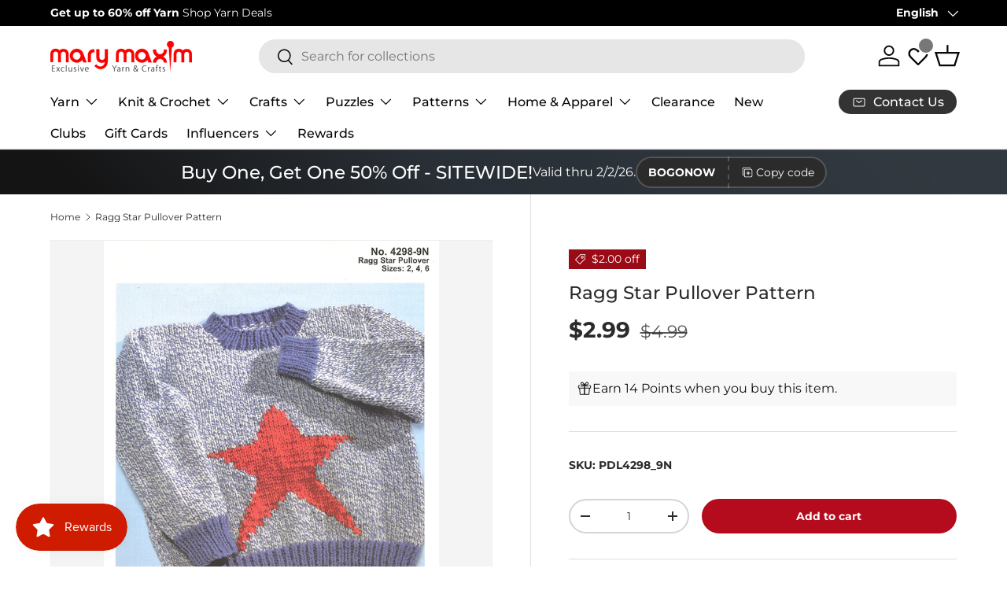

--- FILE ---
content_type: application/javascript; charset=utf-8
request_url: https://searchanise-ef84.kxcdn.com/preload_data.1F3z0o2E4e.js
body_size: 9359
content:
window.Searchanise.preloadedSuggestions=['baby blanket','cotton yarn','crochet kits','cross stitch','sock yarn','bernat blanket yarn','free patterns','chunky yarn','christmas stocking','baby yarn','bernat blanket','free crochet patterns','plastic canvas','christmas crafts','knitting patterns','crochet afghans','blanket yarn','christmas yarn','sweater patterns','lion brand','chenille yarn','red heart super saver','sparkle yarn','christmas stockings','knitting needles','advent calendar','jigsaw puzzles','prism yarns','red heart','knit kits','crochet hooks','cross stitch kit','bernat baby blanket yarn','cardigan pattern','lion brand yarn','starlette yarn','knit afghans','crochet kit','circular knitting needles','latch hook','crochet patterns','bernat yarn','caron simply soft','premier parfait chunky','bernat softee chunky yarn','baby blanket patterns','free knitting patterns','ombre yarn','dk yarn','christmas ornaments','mens sweater patterns','big twist','plastic canvas patterns','premier yarns','1000 piece puzzles','bernat blanket big','red heart yarn','diamond art','ladies cardigan pattern','loop yarn','bulky yarn','worsted weight yarn','christmas stockings patterns','slipper patterns','plastic canvas kits','caron yarn','tweed yarn','afghan kit','mosaic crochet','baby blanket yarn','chunky blanket yarn','sweater kit','prism yarn','mellowspun yarn','free patterns crochet','mohair yarn','parfait chunky','crochet cotton','anti pilling yarn','crochet blanket kit','mellowspun dk','kroy sock yarn','wool ease','sweater pattern','embroidery kit','christmas tree','hat patterns','variegated yarn','highland cow','aran yarn','poncho pattern','velvet yarn','free pattern','fair isle pattern','bernat big blanket yarn','ladies sweater patterns','sock patterns','patons yarn','free sweater patterns','cross stitch patterns','premier basix','wool yarn','free baby blanket patterns','rug hook','lion brand mandala','baby blanket kit','pound of love','crochet hook','crochet afghan','safety eyes','starlette sparkle','christmas crochet','100% cotton yarn','titan bulky','premier yarn','clearance yarn','afghan patterns','bamboo yarn','green yarn','christmas stocking pattern knit','scrubby yarn','baby sweater','premier puzzle yarn','mens cardigan','vintage cardigan','crochet blanket','loops and threads yarn','granny square','childrens sweater patterns','lion brand mandala yarn','latch hook yarn','lily sugar and cream','ragg yarn','scarf pattern','dishcloth patterns','mens sweater','free knit patterns','crochet afghan patterns','knit vest pattern','knitting kits','caron cakes','starlette ragg yarn','persian tiles','loops and threads','bernat velvet','counted cross stitch','needle point','pullover sweater pattern','vintage patterns knittin','red heart super saver yarn','craft kits','caron cakes yarn','amigurumi yarn','crochet slippers','cat afghans','shawl patterns','mary maxim prism yarn','titan yarn','patons canadiana yarn','amigurumi kits','crochet baby blanket','caron simply soft yarn','bernat softee baby','hue and me yarn','red yarn','orange yarn','baby sweater patterns','blanket kit','highland cow kit','free blanket patterns','fair isle','poncho pattern knit','vest pattern','sock pattern','knit slippers','advent puzzles','earring set','christmas puzzles','crochet thread','fair isle sweater','dishcloth yarn','yarn bowl','bernat handicrafter cotton','bernat softee baby yarn','off the hook','merino wool','baby blanket pattern','big twist yarn','crochet books','bernat blanket extra thick','stitch markers','mandala yarn','crochet afghan kit','rug hook kit','crochet bag','crochet pattern','christmas kits','ladies sweater','embroidery patterns','mj\'s off the hook design','jacket pattern','mosaic crochet afghan','bernat blanket big yarn','baby afghans','bernat chunky yarn','premier parfait','vintage patterns','christmas stocking patterns','crochet cardigan patterns','mitten pattern','500 piece puzzles','circular needles','free crochet afghan patterns','knitting books','crochet basket','crochet kits afghan','crochet sweaters','fingering weight yarn','doll patterns','mary maxim starlette yarns','marvelous chunky','northland yarn','brown yarn','christmas patterns','free scarf patterns','counted cross stitch kit','patons astra yarn','mary maxim yarn','tree skirt','cardigan patterns','socks pattern','slipper pattern','christmas afghans','free patterns for knitting','knit slippers pattern','knitting accessories','4 medium worsted','bernat baby','bernat baby blanket','anti pilling','home yarn','cowl pattern','lion brand 24/7 cotton','persian tiles kit','free afghan patterns','download patterns','baby patterns','cat blanket','halloween yarn','rainbow yarn','sugar and cream cotton yarn','wood model kit','knit sweater patterns','tissue box cover','blanket patterns','granny square yarn','red heart comfort yarn','knit hat patterns','stocking pattern','phentex yarn','quilt magic','soft yarn','shipping cost','crochet cardigan','aran irish twist','free baby patterns','blanket pattern','dish cloth patterns','tote bag','dmc embroidery floss','bernat big','patons kroy sock yarn','christmas yarns','cat pattern','jumbo yarn','hat pattern','ornament kit','baby blankets','1000 piece jigsaw puzzles','bernat softee chunky','latch hook rug','free hat patterns','christmas stocking kit','titan yarn patterns','puzzle yarn','pink yarn','super bulky','dog patterns','bernat velvet yarn','christmas ornament kits','acrylic yarn','wool ease thick and quick','crochet hat patterns','blanket big','premier puzzle','purple yarn','christmas stocking pattern','twinkle yarn','free shipping','snowman patterns','best value','christmas crochet patterns','scarf patterns','crochet blankets','patons astra','cable knit sweater','shawl pattern','crochet baby blanket pattern','faux fur yarn','stocking kit','afghan kits','plastic canvas kit','bernat cotton yarn','hand knitting yarn','tshirt yarn','diamond dotz','lily sugar and cream yarn','red heart with love yarn','worsted yarn','i love this yarn','child sweater pattern','bernat premium yarn','crochet sweater','knit patterns','sugar n cream','crochet hats','christmas afghan','lion brand heartland yarn','knit afghan patterns','black yarn','bernat super value yarn','crochet christmas','cat bag','bulky sweater pattern','lion brand pound of love','child cardigan','knit hats','knitting loom','self striping yarn','super chunky yarn','chunky chenille yarn','quilt set','baby sweaters','variegated yarns','bernat chunky','yarn holder','mary maxim best value','felt christmas kit','double pointed needles','knit afghan','christmas blanket','free knit sweater patterns','christmas kit','eyelash yarn','bernat cotton','pom pom','baby blanket crochet','knit cowl pattern','cake yarn','cotton yarn for dish cloth','crochet yarn','crochet hat','cable knit','tissue box','rug latch hook','felt stockings','big blanket yarn','fur yarn','baby blanket knit','christmas crochet kit','boys sweater pattern','bulky 5 yarn','merino yarn','sport weight yarn','men’s cardigan','knit baby blanket','knit kit','crochet blanket patterns','pattern books','crochet sweater patterns','crochet free patterns','craft kit','premier anti pilling','gold yarn','king cole yarn','dish cloth yarn','prism yarns balls','mary maxim catalogue','mohair yarns','bernat baby yarn','baby crochet','mary maxim worsted weight yarn','diamond art kit','coboo yarn','baby blanket crochet patterns','bernat maker yarn','crochet vest','crochet blanket pattern','alpaca yarn','mary maxim starlette sparkle yarn','kids sweater patterns','men sweater','bernat blanket perfect phasing yarn','advent calendar puzzle','knit blanket','jigsaw puzzle','baby hat','bernat softee','astra yarn','yellow yarn','poncho patterns','plush yarn','tent sale','estelle yarn','knitted patterns','ragg yarn sweater','cat afghan','afghan pattern','bernat maker','sale all products','red heart soft','maximum value yarn','yarn bag','big blanket','king cole','puzzles 1000 pieces','sunrise yarn','bernat premium','knit sweaters','3 weight yarn','crochet snowman','baby afghan','patons canadiana','free sock patterns','yarn art','child sweater','mary maxim','aran knit patterns','yarn sale','blue yarn','alize yarn','yarn deals','tonal hues yarn','cross stitch stocking','mosaic blanket','free afghan patterns crochet','pound of love yarn','lion brand wool ease','holiday yarn','latch hook patterns','basket patterns','table cloth','sweater yarn','mjs off the hook','puzzle board','cowl patterns','knitting machine','diamond painting','throw blanket','bernat blanket extra','super bulky yarn','men’s sweater patterns','pattern free','stamped cross stitch','bernat extra thick yarn','embroidery floss','loom knitting','aspen yarn','bernat big blanket','bernat handicrafter','christmas tree ornaments','drops yarn','yarn kits','punch needle','knit sweater kit','chunky wool','bag o day','aran weight yarn','bernat baby sport yarn','white yarn','christmas decor','girls sweater patterns','baby hat pattern','bernat pipsqueak yarn','t shirt yarn','yarn winder','thick yarn','knit socks','aran irish tweed','kids sweater','advent puzzle','lap blanket','buttons only','crochet baby','toque patterns','christmas plastic canvas','knit cardigan patterns','granny square afghan','caron one pound','multi colour yarn','knit blanket kit','crochet cat','red heart comfort','knit vest','craft yarn','off the hook yarn','pullover pattern','knit afghan kit','big yarn','free crochet pattern','vest patterns','crochet baby afghans','bernat chunky blanket yarn','hue and me','crochet cardigan pattern','children sweater pattern','snow queen blanket','ribbon yarn','patons classic wool','sugar\'n cream','dog sweaters','needle felting','crochet afghan kits','men\'s sweater patterns','snowflake pattern','christmas puzzle','finger knitting','knit jacket','horse pattern sweater','cascade yarns','chair covers','beginner crochet','lion brand heartland','beaded christmas ornaments','yarn mystery box','crochet kits blankets','sweater knitting patterns','knitting kit','crochet baskets','laine a bas','vintage sweater','punch needle kit','crochet poncho','big twist pound plus','varigated yarn','glimmer yarn','men’s sweater','christmas pattern','aunt lydia\'s crochet thread','easy crochet kit','free shawl patterns','bernat forever fleece','simply soft','mary maxim best value yarn','crochet baby blanket patterns','free hat pattern','tote bags','premier parfait plush','stained glass','crochet slippers pattern','christmas cross stitch','dish cloth','plastic canvas books','super saver','bernet blanket yarn','dog sweater','safety eyes for crochet','sweater pattern with','baby cardigan','christmas tree skirt','loop yarns','patterns free','bernat softee cotton','macramé yarn','baby yarns','bernat super value','kit crochet','ladies cardigan','puzzle boards','child sweater patterns','mary maxim marvelous chunky','mary maxim home yarn','circular needle','knit scarf pattern','table cover','glitter yarn','blanket kits','red heart ombre','knitting pattern books','highland cow pattern','thick and quick','crochet throw','slippers pattern','bulky 6 yarn','crochet mosaic afghans','crochet sweater kit','knitted afghans','worsted weight','baby blanket free pattern','lion brand wool ease thick and quick','100% wool yarn','bead kits','glow in the dark yarn','fingering yarn','cashmere yarn','premier colorfusion dk yarn','women’s sweater','plastic canvas pattern','yarn bee','gradient yarn','rug yarn','premier basix chunky','women sweater patterns','easy knit','christmas stocking kits','cable afghan','natural alpaca','chenille-style yarn','fluffy yarn','tea cozy','roll with it','mary maxim starlette','lion brand yarns','best value yarn','mosaic crochet patterns','pillow pattern','boucle yarn','afghan crochet','sugar and cream','amigurumi patterns','sewing fabrics','mary maxim twinkle yarn','500 piece jigsaw puzzles','doll pattern','wooden puzzles','pumpkin patterns','bernat velvet plus','knitted sweater pattern','felt kits','chunky yarns','chunky blanket','neck light','tweed worsted','jumbo 7 yarn','diamond dotz kit','lions brand yarn','toddler sweater patterns','linen yarn','beginner crochet kit','men\'s cardigan','stocking patterns','crochet sweater pattern','easy crochet','teddy bear','childrens sweater','scarf yarn','halloween plastic canvas','macrame yarns','learn to crochet','lullaby yarn','needlepoint on canvas','cable pattern','halloween crochet','scrub it yarn','sweater jacket patterns','cable sweater','tube yarn','granny pop crochet cardigan','baby afghan patterns','cat sweater','3d puzzles','cotton blend yarn','mary maxim baby value yarn','canadiana yarn','crochet hook set','blanket crochet','rug patterns','cardigan kit','store hours','patrons yarn','paint by numbers','christmas yarn sparkle','bernat forever fleece yarn','knit mittens','christmas ornament','everyday ragg cardigan','cat puzzles','premier anti pilling everyday worsted','red heart ombre yarn','cross stitch christmas','lion brand landscapes yarn','all crochet','free baby blanket','marvelous chunky yarn','all yarn','merino wool yarn','mystery box','starlette ragg','christmas sock yarn','paint by number','free crochet hat patterns','point de','quilt sets','northland wool','bernat satin yarn','bernat bundle up yarn','bernet yarn','baby sweater pattern','knit scarf','bernard blanket yarn','dmc floss','lion brand mandala ombre','men sweater pattern','children sweaters','stitch marker','softee chunky','faux fur','highland snuggle blanket','baby’s best yarn','off the hook patterns','ripple afghan pattern','baby cardigan pattern','crochet hooks set','baby kits','yarn cakes','premier cotton','grey yarn','christmas bead kits','bulky knit sweater patterns','magnifying light','free catalogue','knitting needle set','red heart soft yarn','yarn kit','fat quarters','crochet afghan pattern','aida cloth','wood kit','crochet cotton thread','quilt kit','learn to knit','baby hats','t-shirt yarn','downloadable patterns','knit blankets','knit baby blanket patterns','metallic yarn','yarn weight 3','teal yarn','cotton fabric','wool sock yarn','granny square sweaters pattern','pipsqueak yarn','tunisian crochet hook','puzzle table','crochet scarf','scrubby sparkle','book nook','knitting book','crochet christmas tree','clearance puzzles','yarn bowls','felt christmas','toddler sweater','doll outfits','premier anti-pilling everyday dk','northland yarns','children sweater','baby kit','punch kit','maple leaf','extra thick','girls sweater','snowflake sweater','au crochet','light weight yarn','premier chunky','boys sweater','mercerized cotton','bernat baby softee','crochet mittens','basket pattern','poncho pattern crochet','starlette sparkle yarns','baby hat patterns','dk yarns','free crochet','latch hook kit','quilt magic kit','yarn storage','knitting pattern','set of buttons','childrens patterns','polyester yarn','style craft yarn','kids sweaters','crochet shawl','socks yarn','size 5 bulky yarns','pillow cases','superwash merino','baby wool','kitchen towel','cat puzzle','vintage hat','fibre fill','wood model','cross stitch pattern','3d bird puzzles','bernat handicrafter cotton yarn','yarn weight 4','kitchen products','jigsaw puzzles 1000 pieces','aida cloth for cross stitch','afghan patterns crochet','horse patterns','patons kroy sock','knitting needle','knitting circular needles','yarn clearance','free knit afghan patterns','woodlands yarn','crochet scarf patterns','baby knit','highland cows','cotton blend','lions brand','rug kits','sock kits','mary maxim mellowspun','cat crochet','fine yarn','stitch stoppers','500 piece puzzle','shimmer yarn','women’s cardigan','plastic canvas tissue cover','adult sweater patterns','bulky weight yarn','roving yarn','slipper yarn','premier anti pilling everyday','knit cardigan','polyester stuffing','mitten patterns','free baby','free cardigan patterns','doll kits','hooded sweater','bernat wavelength yarn','yarn on sale','crochet baby blanket kit','tonal hues','super chunky','cardigan vintage','halloween puzzles','mary maxim bulky weight yarn','tree of life','plastic canvas christmas','plastic canvas yarn','crochet socks','baby blanket crochet kit','baby’s best','stripes yarn','roll with it melange','cross stitch christmas stocking','ski sweater','free slipper patterns','headband pattern','mj off the hook','burgundy yarn','knitting light','christmas blankets','bernat perfect phasing','dk sport weight','easy knit baby blanket','christmas ornaments kit','new items','elegant blooms','ferris wheel','forever fleece','free sweater pattern','baby value','mens cardigan patterns','persian tiles throw pattern','beaded ornaments','double knitting yarns','bernat baby sport','red heart super saver ombre','bernat extra thick','cardigans pattern','cat blanket pattern','paint by number kit','fiberfill stuffing','free knit hat patterns','dk sport weight yarn','free dishcloth pattern','fall yarn','crochet hat pattern','christmas decorations','lion brand color','lace yarn','knitted blankets','doll kit','bernat bundle up','babys best yarn','crochet kit blanket','curling sweater','beanery accent throw','mary maxim prism','arm knitting yarn','knitting bags','horse sweater','crochet accessories','stitch kits','top down sweater pattern','baby value yarn','snowman kit','bear pattern','one pound yarn','sage green yarn','baby knitting patterns','festive feet sock yarn','bon bon yarn','knit baby sweater','embroidery thread','5 bulky yarn','teddy bear pattern','stuffed animals','diamond dots','knitted sweater','bernat satin','caron simply soft party','premier dk','premier basix worsted','camouflage yarn','baby crochet kit','ornament kits','children’s pattern sweater','sparkle yarns','knitted christmas stocking','style craft','pull over','5 bulky-weight yarn','afghan yarn','tape yarn','red heart with love','basket yarn','sock wool','premier bamboo fair','free patterns sweater','mittens free pattern','crochet book','hat kit','hand knitting','loopy christmas trees','christmas stockings to knit','felt kit','sirdar yarn','baby\'s best','patons kroy','long sweater','christmas knit','hand knit','free baby crochet patterns','tea towel','dragon scales blanket','phentex slippers','sesame street','soft baby yarn','parfait yarn','phentex slippers yarn','bernat baby velvet yarn','caron jumbo','baby luv yarn','knitting needle case','couch cover','baby sport','chair cover','dk weight yarn','mary maxim mellowspun dk yarn','winter crochet','silk yarn','big twist value','knitted baby blankets','sugar baby stripes yarns','twinkle baby','cross stitch baby','fair isle pullover','childrens sweaters','plastic canvas sheets','knit sweater','tapestry yarn','crewel embroidery','christmas afghans to crochet','halloween pattern','dishcloth pattern','sock kit','easy crochet sweater patterns','tunisian crochet','vanna’s choice yarn','crochet animals','mens cardigan crochet pattern','pillow form','classic knitting books','interchangeable knitting needles','finger knitting yarn','pom poms','baby soft yarn','granny square patterns','model kit','row counter','ice cream yarn','yarn art jeans','crochet baby blankets','men’s vintage sweater','elf hat','vintage pattern','christmas crochet afghans','crochet kits christmas','lion brand mandala ombre yarn','starlight yarn','yarn holders','5 weight yarn','crochet beginner','tea cozy pattern','crochet blanket kits','premier bloom yarn','bernat baby velvet','hockey sweater pattern','natural alpaca tweed','car seat blankets','old patterns','lion brand scarfie','solar lights','premier parfait chunky yarn','bulk yarn','lion brand basic stitch yarn','milan yarn','diamond dot','plastic canvas pattern books','beach blocks blanket','red heart yarns','rug pattern','baby sport yarn','crochet cotton size 10','cat lovers knit bag','knitted pattern','pattern download','latch hook rug yarn','christmas blanket crochet','heartland yarn','mens sweaters','patons classic wool yarn','bamboo needles','luv baby yarn','crafts kits','free sweater patterns knit','cat afghan pattern','aran sweater pattern','hand knit yarn','jigsaw puzzles clearance','baby best yarn','knit hat pattern','mary maxim woodlands yarn','womens sweaters','tapestry needle','caron cloud cakes','yarn bulky','baby booties','free sock pattern','stitch holder','shawls to knit','fat quarter mystery','crochet basket pattern','angora yarn','the snow queen blanket','classic wool','wool blend yarn','long cardigan','marble lap blanket','loopy trees','knit cardigans','scrubbie yarn','knit pattern','adult sweater','red heart scrubby yarn','suede-ish yarn','dog pattern','diamond dotz painting','chunky weight yarn','free throw patterns','yarn caddy','amigurumi kit','4 ply yarn','doll clothes','truboo yarn','knitting bag','sport yarn','surprise pack','cotton yarns','aran sweater','janie crow','perfect phasing','cardigan pattern vintage','crochet cowl','elegant blooms tote','4 worsted yarn','lace weight yarn','300 piece puzzles','raglan sweater pattern','finger knit','value yarn','fingerless gloves','impeccable yarn','hours of operation','medium worsted','baby afghan crochet','denim blue yarn','super fine yarn','baby quilt','winter wonderland','christmas knit patterns','ski sweater patterns','bernat perfect phasing yarn','fuzzy yarn','children sweater patterns','aran irish twist yarn','knitting needles circular','yarn for hand knitting','knitted hat patterns','snow queen','caron colorama halo yarn','crochet shawl patterns','yarn cake','dark green yarn','pumpkin pattern','ready made','scarf kit','cottonwood yarn','estelle evolution sock yarn','baby sweater kit','knitted afghan','sweet snuggles','vintage cardigan pattern','c2c blanket pattern','quilting fabric','blanket free pattern','mosaic afghan','children’s sweater','beginner knit','premier chunky yarn','wall hanging','knitting patterns for sweaters','christmas sweater','premier home cotton','big ball yarn','caron blossom','sparkly yarn','nesting baskets','wool blend','cable needles','bag o day tonal','red heart scrubby','one pound','premier cotton fair','caron simply','tulips and blossoms knit throw','dog sweaters patterns','knitting yarn and','dish cloths','mary maxim milan yarn','crochet slippers patterns','girls cardigan','starlette sparkle yarn','knit blanket patterns','free crochet blanket patterns','caron one pound yarn','free baby blanket knit patterns','dish cloth pattern','mary maxim value yarn','cardinal blanket','bernat crushed velvet','free knit baby blanket patterns','child’s sweater','lion brand feels like butta','chunky chenille','knitting sweater pattern','knit stocking patterns','cardigan vintage de','mary maxim titan yarn','lime green yarn','free crochet patterns crochet blanket patterns','crochet christmas kit','crochet needles','christmas stockings stitch','puzzle mat','bas de noël','christmas mice','bernard yarn','magic quilt','parfait plush','size chart','hockey sweater','free crochet afghan pattern','bulky yarn pattern','pound of yarn','bernat soft chunky','women sweater','snowman pattern','baby knit kit','mercerized cotton yarn','jacket sweater','beachwood waves knit throw','bernat symphony','cat patterns','worsted acrylic yarn','softee baby','sage green','yarn crafts','star blanket','graph pattern','free catalogue by mail','aran afghan','lion brand pound of love yarn','colorfusion yarn','kroy sock pattern','canvas kits','weight 3 yarn','afghan knit','4 weight yarn','caron cake','crochet bag pattern','neon yarn','coat sweater patterns','free crochet mitten patterns','crochet child cardigan','mary maxim ragg yarn','pattern for men\'s sweater','hooded scarf','bunny patterns','christmas craft kits','sweater knit','bernat blanket big ball','pom pom yarn','christmas trees','weight 5 yarn','mary maxim sunrise','homespun yarn','aran patterns','crochet christmas crafts','crochet christmas patterns','knit sock pattern','sirdar snuggly','santa coasters','table cloths','tan yarn','mary maxim maximum value','silver yarn','self striping','knit sweaters kit','mens patterns','black cotton yarn','baby pattern','textured yarn','free dishcloth patterns','easy knit blanket','dress crochet','persian tiles throw','royal blue yarn','handicrafter cotton','towel topper','plastic canvas halloween','crochet bags','cotton thread','knit christmas stockings','babys best','ultra mellowspun yarn','red blanket yarn','we crochet','graph style','counted cross stitch christmas','mittens patterns','double point knitting needles','gift card','throw pattern','womens sweater patterns','crochet pillow','christmas village','yarn weight 5','blanket extra','bernat blanket red','loops & threads yarn','cardigan crochet','christmas socks','patons classic wool worsted','bernat cotton yarn for dishcloths','counted cross stitch pattern','v neck pullover','pattern for','needle punch','3 light yarn','sewing machine','ladies vest','rug kit','childrens cardigan','aunt martha','pattern holder','needle case','wrap pattern','double knitting','crochet baby pattern download','free socks patterns','cork placemats','stamped cross stitch kit','free cowl patterns','stocking kits','beads kits','free knit pattern','cozy yarn','super bulky 6','scarfie yarn','free easy crochet patterns','cross stitch stocking kit','rug hook yarn','sewing patterns','santa stocking','deer & birches blanket','no pill yarn','baby best','cascade mountain cardigan','glow yarn','bernat pop yarn','lion brand ferris wheel','bernat yarns','premier anti pilling dk colors yarn','bernat softee cotton yarn','crochet flowers','mandala ombre','shawl collar','sweaters for','sunsout puzzles','caron cakes yarn cakes yarn','crochet snowman pattern','child’s cardigan sweater pattern','yarn for socks','felting wool','knit poncho','yarn cotton','loom patterns','toque knit hat','feels like butta yarn','ragg cardigan','ready made items','do yarn','paton yarn','christmas craft','bag o day yarn','red heart stripes','softee cotton','free easy patterns','zipper cardigan','crochet doll patterns','yarn accessories','lily sugar\'n cream','needle felting kit','men cardigan','baby crochet afghan patterns','how to crochet','crochet sock pattern','white sparkle yarn','fair isle pullover pattern and yarn','free tote bag','aran tweed','baby blanket free','free patterns for','hooded blanket','fruit sock yarn','cloudspun yarn','mary maxim titan','buttons set','interchangeable needles','caron big','crochet free','children\'s sweater','lion brand wool ease yarn','mary maxim home','sock yarns','sparkle yarn 2','bernat blanket patterns','all sweater pattern\'s','needle kit','4 medium worsted yarn','free knit blanket pattern','chunky yarn 7','chenille yarn for blanket','cord yarn','non pilling yarn','baby blanket kit crochet','crochet baby patterns','patterns crochet','clover crochet hooks','glow in the dark','shrug pattern','bag pattern','bernat lattice yarn','butterfly shawl','free baby crochet','cone yarn','hook kits','mill ends','starlette rag','persian tile','24/7 cotton yarn','red heart unforgettable yarn','cable knit sweater pattern','needlepoint christmas','free knit blanket patterns','christmas knitting','jig saw puzzles','easy knit afghan','chunky knit','crochet dress','dishcloth cotton','dish towel','easy crochet afghan','tea towels','loops & threads','jane crowfoot','anti-pilling yarn','coaster pattern','aunt lydia\'s','baby blanket crochet pattern','velvet plus','animal patterns with yarn','children cardigan','yarn bag-o-day','climbing vines afghan','vintage sweater pattern','puzzle 500 pièces','estelle slipper','baby afghan kit','estelle slipper yarn','sofa slip','christmas cotton yarn','lumberjack crochet pattern','bernat blanket extra yarn','bernat blanket yarn 7 jumbo','bernat maker home dec yarn','cat sweater pattern','yarn pack','brown blanket yarn','caron simply me','lion brand hue & me','crochet poncho pattern','neck warmer','crochet pattern books','granny squares','quilted ornament','red heart granny square yarn','superwash wool','lion brand homespun','medium weight yarn','fingering weight','mary maxim alpaca tweed','free crochet slipper patterns to download','dress knit','mary maxim sweater patterns','men\'s sweater','yarn weight 2','soft baby yarn 4','stitch holders','worsted weight yarns','crochet basket kit','patons wool yarn','lion brand landscapes','knit scarf patterns','bead kit','knit sweater pattern','gnomes kits','washable rug','chunky sweater','red heart super saver jumbo yarn','table covers','bernard blanket','dk weight','premier chenille','dinosaur blanket','caron jumbo ombre','couch slip','free mitten pattern','prism yarns colours','all items','hat and mitts','bernat blanket extra thick yarn','needle point kit','crochet stocking','irish twist','ladies cardigan patterns','bernat sheepy','hat kits','baby blanket knit kit','autumn mist','mary maxim dk sport weight yarn','men’s sweaters','bernat tweed','crochet hook case','floor lamp','free christmas patterns','tree of life afghan','red heart roll with it','yarn chunky','flannel scarf','needle kits','alpaca tweed','black cat','simple stripe knit blanket','reversible quilt','premier cotton collage yarn','lily sugar’n cream','free crochet blanket pattern','bernat wavelength','blanket bernat','bernat alize blanket-ez','bundle up yarn','afghans crochet','bernat 100% cotton yarn','pot holder','bead ornaments','roving wool','yarn bernat','stitch kit','hook rug','throw patterns','luvs gentle joy home','shetland chunky yarn','crochet dress pattern','raglan yarn','aran pattern','christmas plastic canvas kits','infinity blanket','elephant baby blanket kit','bernat blanket big ball yarn','shirt yarn','little steps baby blanket','sunset yarn','cable knit afghan','needlepoint canvas','afghan hooks','sewing needles','bernat softee baby cotton','patons grace yarn','forest pulse blanket','crochet knit afghans','drops snow','men patterns','knitting hat patterns','sweater patterns crochet','pompoms for hats','boa eyelash yarn','children patterns','ladies sweater pattern','woodland yarn','feels like bliss','cardigan knitting pattern','dk baby yarn','3 ply yarn','bernat symphony yarn','pumpkin yarn','knit afghan kits','wool ease yarn','3d puzzle','lion brand homespun yarn','knitted blanket','fair isle yarn','lion brand wool','bernat extra thick blanket','toy patterns','polyester fiberfill','dk cotton','crocheted afghan','patons shetland chunky','cotton fair','wood model kits','fair isle sweater patterns','raglan sweater','navy blue yarn','titan patterns','forest baubles','knit stockings','afghan crochet kit','sale yarn','caron yarn cakes','snowflake afghan','red heart super','kits christmas','feel cotton','shawl with sleeves','beaded kits','hometown yarn','sholach afghans','mary maxim twinkle','light yarn','latch rug','premier dk yarn','plastic canvas tissue box cover kit','starlette chunky yarn','sweet roll','peach yarn','super saver yarn','maximum value','lion brand thick and quick','yarn basket','bamboo sock yarn','fisherman knit sweaters','baby cross stitch','shetland chunky','yarn needles','mail catalogue','vest knit','mary maxim woodlands','crochet afghan pattern free','mens sweater pattern','fat quarter','men’s sweater pattern','knitting sweater patterns','toque patterns to knit','felt stocking','bernat fleece yarn','free patterns knit','new knit','cowl knit','knitted blankets patterns','mandala yarn lion brand','christmas beaded ornaments','ladies sweaters','christmas sweater pattern','santa hat','baby afghan knit','mountain sunset blanket','gentle joy','highland cow crochet','sweater scarf','bernat pop','bernat baby blanket patterns','free bl','free afghan crochet pattern','cross stitch patterns books','heather yarn','dpn needles','coffee shop','mary maxim maximum value yarn','chunky blanket pattern','pompom yarn','pullover sweater','crochet club','quilt patterns','red heart yarn colors','bulky yarns','children’s sweaters','lion brand thick and quick yarn','blocking materials','gingerbread house','pound yarn','ez yarn','36 circular needle','crochet patterns baby','knit dishcloth patterns','pocket shawl','colouring books','knitted sweater patterns','crochet cardigans','easy crochet afghans','knit baby blankets','winter afghan','patons wool','table runner','dolphin yarn','mary maxim starlette sparkle','premier fruits','christmas stocking cross stitch','baby bernat yarn','crochet hook sets','magic yarn','circular knitting needle','knit blanket afghan','vintage jacket','free crochet sweater patterns','cat knit','green blanket','cable patterns','child cardigan pattern','heart blanket','snowman crochet','tunic pattern','free knitting pattern','corner to corner','knit baby','paint by numbers kit','curious jack baby blanket','stained glass puzzle','forever fleece yarn','knit poncho patterns','antipilling yarn','barcelona dreams','bernat super','bernat pipsqueak','dog crochet pattern','granny pop','canada pattern','patons chunky yarn','christmas quilt','cotton dk yarn','boys cardigan pattern','patterns from the 80','download plastic canvas','stockings pattern','size 6 hook yarn','advent calendar puzzles','plus size','dog sweater patterns','sock monkey','crochet tools','turquoise yarn','knit pillow','free knitting patterns for','green ombre yarn','knit pro','sweater coat','crochet stockings','flour sack towels','desert sunset','old town sweater','winterfrost afghan pattern','raglan sweater cardigan pattern','patterns blanket','tunisian kit','large yarn','bulky wool','yarn blanket','prism dk','baby soft','beaded ornament kits','bloom yarn','ragg wool','crochet patterns free','bernat big ball blanket yarn','felt crafts','dk colors yarn','feels like','premier basic','yarn needle','sewing projects','crochet doll','all products','knitted slippers','hat yarn','bernat extra','1000 piece puzzle','patons baby','snowflake cardigan','chromatic textures blanket','mary maxim sunrise yarn','peaches and creme cotton','super soft','mens pullover sweater','red chunky yarn','knit hat','fabric paint','buffalo wool yarn','navy yarn','knit christmas stocking','filet crochet','bernat velvet plus yarn','knit baby blanket kit','aran tweed yarn','baby boy','mounting board','premium yarn','youth cardigan pattern','faux fur yarns','cascade yarn','bead crafts','craft accessories','crochet child sweater','baby blankie yarn','cardigan graph','cable knit sweater patterns','stain glass','crochet dishcloth patterns','crochet vest pattern','crochet mitten patterns','lots of love dolls','girl sweater','corner to corner blanket','felt christmas stockings','yoke pattern sweater','black and white yarn','plaid afghan','northland sweater pattern','scarf pattern free','yarn baby','de crochet','tunic sweater','aran weight','graph knit sweater patterns','childs sweater','crochet slipper patterns','knit afghan pattern','tree ornaments','crochet christmas afghans','blanket wool','nordic sweater','easy baby blanket','bernat blanket yarn big','crochet slipper','scrub yarn','nativity set','soft cotton','afghan crochet kits','kits crochet','bernat blanket speckle','knit christmas','red heart super saver stripes','knit baby patterns','shawl kit','crochet bag patterns','2 weight yarns','textured square blanket crochet','slipper patterns crochet','cape pattern','baby yarn 3 weight','9 mm crochet hook','easy sweater patterns','free afghan','super value','de de','wood crafts','neck warmer pattern','dog coat patterns','sock needles','sweet snuggles yarn','winter hat','meowy christmas blanket','fleece yarn','basket weave knit pattern','loon sweater','cable needle','mary maxim sweaters','gingerbread mosaic blanket','throw kit','easy crochet blanket','fair isle patterns','doll clothes pattern','nako yarn','needle storage','bed of roses','red heart roll with it melange','brave yarns','flower afghan','carole martin','lion yarn','phasing yarn','scrub it','premier xl','holiday ripples afghan','duck pattern','premier plush','mary maxim dk','rainbow baby blanket','big twist pound','christmas felt','aran irish yarn patterns','happily ever','vintage knitting patterns','pullover patterns','mohair yarn any','wooden crafts','santa pattern','christmas pattern books','lion brand mandala yarns','double pointed knitting needles','sweater vest','free hat crochet patterns','feel a','patons decor yarn','yarn for baby blanket','sweater scarf with sleeves','red heart super easy','tablecloths clearance','double knit yarn','dinosaur sweater','bernat red','hockey pattern','foot prints','knitted christmas stockings','dk cotton yarn','beginner kit','afghan knit patterns','purse kit'];

--- FILE ---
content_type: text/javascript; charset=utf-8
request_url: https://www.marymaxim.ca/products/ragg-star-pullover-pattern.js
body_size: 959
content:
{"id":6584093278367,"title":"Ragg Star Pullover Pattern","handle":"ragg-star-pullover-pattern","description":"Knit this cozy star pullover with our pattern. \u003cbr\u003e\u003cbr\u003e This is a downloadable (non paper) pattern. For questions about yarn requirements, please contact us. After your purchase, you may download the pattern from your account.","published_at":"2021-03-11T06:57:05-05:00","created_at":"2021-03-11T16:13:33-05:00","vendor":"Mary Maxim","type":"Books \u0026 Patterns","tags":["Books  and  Patterns","Books  and  Patterns : Patterns: Sweater Patterns","Books  and  Patterns: Patterns","brand_Mary Maxim","fashion_Children's","holiday_N\/A","hook-size_N\/A","needle-size_5 (3.75 mm)","needle-size_8 (5 mm)","num-req-balls_4","pattern-cost_Paid Download","pattern-type_Sweater","Patterns  and  Books","Patterns  and  Books: Patterns","Patterns  and  Books: Patterns: Sweater Patterns","project-type_Knit","published-circa_2000's","size_2-4-6","variation-color_downloadable","yarn-range-name_Mary Maxim Starlette Ragg","yarn-range-number_445","yarn-weight_4 Medium Worsted"],"price":299,"price_min":299,"price_max":299,"available":true,"price_varies":false,"compare_at_price":499,"compare_at_price_min":499,"compare_at_price_max":499,"compare_at_price_varies":false,"variants":[{"id":39410407243935,"title":"Default Title","option1":"Default Title","option2":null,"option3":null,"sku":"PDL4298_9N","requires_shipping":false,"taxable":true,"featured_image":null,"available":true,"name":"Ragg Star Pullover Pattern","public_title":null,"options":["Default Title"],"price":299,"weight":0,"compare_at_price":499,"inventory_management":null,"barcode":"","quantity_rule":{"min":1,"max":null,"increment":1},"quantity_price_breaks":[],"requires_selling_plan":false,"selling_plan_allocations":[]}],"images":["\/\/cdn.shopify.com\/s\/files\/1\/0459\/0826\/3071\/products\/pdl4298_9n.jpg?v=1615497225"],"featured_image":"\/\/cdn.shopify.com\/s\/files\/1\/0459\/0826\/3071\/products\/pdl4298_9n.jpg?v=1615497225","options":[{"name":"Title","position":1,"values":["Default Title"]}],"url":"\/products\/ragg-star-pullover-pattern","media":[{"alt":null,"id":20472671338655,"position":1,"preview_image":{"aspect_ratio":0.758,"height":1000,"width":758,"src":"https:\/\/cdn.shopify.com\/s\/files\/1\/0459\/0826\/3071\/products\/pdl4298_9n.jpg?v=1615497225"},"aspect_ratio":0.758,"height":1000,"media_type":"image","src":"https:\/\/cdn.shopify.com\/s\/files\/1\/0459\/0826\/3071\/products\/pdl4298_9n.jpg?v=1615497225","width":758}],"requires_selling_plan":false,"selling_plan_groups":[]}

--- FILE ---
content_type: text/json
request_url: https://conf.config-security.com/model
body_size: 88
content:
{"title":"recommendation AI model (keras)","structure":"release_id=0x2c:77:32:44:5a:6a:44:35:44:36:72:47:7e:34:6b:72:5e:20:5c:79:2b:55:77:7a:66:56:2c:68:39;keras;izkc1epfvzjmaz8aevkfkuujjeazu93y7qxe55l3hidazy4m7q14iu12twbsvfuyqn8jkgti","weights":"../weights/2c773244.h5","biases":"../biases/2c773244.h5"}

--- FILE ---
content_type: text/javascript; charset=utf-8
request_url: https://www.marymaxim.ca/products/ragg-star-pullover-pattern.js
body_size: 613
content:
{"id":6584093278367,"title":"Ragg Star Pullover Pattern","handle":"ragg-star-pullover-pattern","description":"Knit this cozy star pullover with our pattern. \u003cbr\u003e\u003cbr\u003e This is a downloadable (non paper) pattern. For questions about yarn requirements, please contact us. After your purchase, you may download the pattern from your account.","published_at":"2021-03-11T06:57:05-05:00","created_at":"2021-03-11T16:13:33-05:00","vendor":"Mary Maxim","type":"Books \u0026 Patterns","tags":["Books  and  Patterns","Books  and  Patterns : Patterns: Sweater Patterns","Books  and  Patterns: Patterns","brand_Mary Maxim","fashion_Children's","holiday_N\/A","hook-size_N\/A","needle-size_5 (3.75 mm)","needle-size_8 (5 mm)","num-req-balls_4","pattern-cost_Paid Download","pattern-type_Sweater","Patterns  and  Books","Patterns  and  Books: Patterns","Patterns  and  Books: Patterns: Sweater Patterns","project-type_Knit","published-circa_2000's","size_2-4-6","variation-color_downloadable","yarn-range-name_Mary Maxim Starlette Ragg","yarn-range-number_445","yarn-weight_4 Medium Worsted"],"price":299,"price_min":299,"price_max":299,"available":true,"price_varies":false,"compare_at_price":499,"compare_at_price_min":499,"compare_at_price_max":499,"compare_at_price_varies":false,"variants":[{"id":39410407243935,"title":"Default Title","option1":"Default Title","option2":null,"option3":null,"sku":"PDL4298_9N","requires_shipping":false,"taxable":true,"featured_image":null,"available":true,"name":"Ragg Star Pullover Pattern","public_title":null,"options":["Default Title"],"price":299,"weight":0,"compare_at_price":499,"inventory_management":null,"barcode":"","quantity_rule":{"min":1,"max":null,"increment":1},"quantity_price_breaks":[],"requires_selling_plan":false,"selling_plan_allocations":[]}],"images":["\/\/cdn.shopify.com\/s\/files\/1\/0459\/0826\/3071\/products\/pdl4298_9n.jpg?v=1615497225"],"featured_image":"\/\/cdn.shopify.com\/s\/files\/1\/0459\/0826\/3071\/products\/pdl4298_9n.jpg?v=1615497225","options":[{"name":"Title","position":1,"values":["Default Title"]}],"url":"\/products\/ragg-star-pullover-pattern","media":[{"alt":null,"id":20472671338655,"position":1,"preview_image":{"aspect_ratio":0.758,"height":1000,"width":758,"src":"https:\/\/cdn.shopify.com\/s\/files\/1\/0459\/0826\/3071\/products\/pdl4298_9n.jpg?v=1615497225"},"aspect_ratio":0.758,"height":1000,"media_type":"image","src":"https:\/\/cdn.shopify.com\/s\/files\/1\/0459\/0826\/3071\/products\/pdl4298_9n.jpg?v=1615497225","width":758}],"requires_selling_plan":false,"selling_plan_groups":[]}

--- FILE ---
content_type: application/javascript; charset=utf-8
request_url: https://searchanise-ef84.kxcdn.com/templates.1F3z0o2E4e.js
body_size: 5219
content:
Searchanise=window.Searchanise||{};Searchanise.templates={Platform:'shopify',StoreName:'Mary Maxim Ltd',PersonalizationEnabled:'N',AutocompleteLayout:'multicolumn_new',AutocompleteStyle:'ITEMS_MULTICOLUMN_LIGHT_NEW',AutocompleteDescriptionStrings:0,AutocompleteSuggestionCount:5,AutocompletePagesCount:0,AutocompleteSuggestOnSearchBoxEmpty:'Y',AutocompleteShowRecent:'Y',AutocompleteShowMoreLink:'Y',AutocompleteIsMulticolumn:'Y',AutocompleteTemplate:'<div class="snize-ac-results-content"><div class="snize-results-html" style="cursor:auto;" id="snize-ac-results-html-container"></div><div class="snize-ac-results-columns"><div class="snize-ac-results-column"><ul class="snize-ac-results-list" id="snize-ac-items-container-1"></ul><ul class="snize-ac-results-list" id="snize-ac-items-container-2"></ul><ul class="snize-ac-results-list" id="snize-ac-items-container-3"></ul><ul class="snize-ac-results-list snize-view-all-container"></ul></div><div class="snize-ac-results-column"><ul class="snize-ac-results-multicolumn-list" id="snize-ac-items-container-4"></ul></div></div></div>',AutocompleteMobileTemplate:'<div class="snize-ac-results-content"><div class="snize-mobile-top-panel"><div class="snize-close-button"><button type="button" class="snize-close-button-arrow"></button></div><form action="#" style="margin: 0px"><div class="snize-search"><input id="snize-mobile-search-input" autocomplete="off" class="snize-input-style snize-mobile-input-style"></div><div class="snize-clear-button-container"><button type="button" class="snize-clear-button" style="visibility: hidden"></button></div></form></div><ul class="snize-ac-results-list" id="snize-ac-items-container-1"></ul><ul class="snize-ac-results-list" id="snize-ac-items-container-2"></ul><ul class="snize-ac-results-list" id="snize-ac-items-container-3"></ul><ul id="snize-ac-items-container-4"></ul><div class="snize-results-html" style="cursor:auto;" id="snize-ac-results-html-container"></div><div class="snize-close-area" id="snize-ac-close-area"></div></div>',AutocompleteItem:'<li class="snize-product ${product_classes}" data-original-product-id="${original_product_id}" id="snize-ac-product-${product_id}"><a aria-label="${autocomplete_aria_label}" href="${autocomplete_link}" class="snize-item" draggable="false"><div class="snize-thumbnail"><img src="${image_link}" class="snize-item-image ${additional_image_classes}" alt="${autocomplete_image_alt}"></div><span class="snize-title">${title}</span><span class="snize-description">${description}</span>${autocomplete_product_code_html}${autocomplete_product_attribute_html}${autocomplete_prices_html}${reviews_html}<div class="snize-labels-wrapper">${autocomplete_in_stock_status_html}${autocomplete_product_discount_label}${autocomplete_product_tag_label}${autocomplete_product_custom_label}</div><div class="snize-add-to-cart-container">${autocomplete_action_button_html}</div></a></li>',AutocompleteMobileItem:'<li class="snize-product ${product_classes}" data-original-product-id="${original_product_id}" id="snize-ac-product-${product_id}"><a aria-label="${autocomplete_aria_label}" href="${autocomplete_link}" class="snize-item"><div class="snize-thumbnail"><img src="${image_link}" class="snize-item-image ${additional_image_classes}" alt="${autocomplete_image_alt}"></div><div class="snize-product-info"><span class="snize-title">${title}</span><span class="snize-description">${description}</span>${autocomplete_product_code_html}${autocomplete_product_attribute_html}<div class="snize-ac-prices-container">${autocomplete_prices_html}</div><div class="snize-labels-wrapper">${autocomplete_in_stock_status_html}${autocomplete_product_discount_label}${autocomplete_product_tag_label}${autocomplete_product_custom_label}</div>${reviews_html}</div></a></li>',AutocompleteResultsOrder:["categories","suggestions","pages","products"],ResultsShow:'Y',ResultsStyle:'RESULTS_BIG_PICTURES_NEW',ResultsItemCount:18,ResultsPagesCount:10,ResultsCategoriesCount:10,ResultsDefaultProductImage:'main',ResultsShowListPrice:'N',ResultsShowProductCode:'Y',ResultsFlipImageOnHover:'N',ResultsEnableInfiniteScrolling:'infinite',ResultsShowOptionVariants:'Y',ResultsShowCategoryImages:'N',ResultsShowPageImages:'N',ResultsDescriptionStrings:0,ResultsProductsPerRow:3,ResultsColorOptionType:'image',ResultsActionButtonType:'icon-text',ResultsActionButtonShape:'soft',ShowBestsellingSorting:'Y',ShowDiscountSorting:'Y',ReviewsShowRating:'Y',ResultsPlatformSortingCategories:{"test-clearance-manual":"283992195231","mary-maxim-yarn-sale":"283992227999","30-off-sale":"283992260767","afghan-patterns":"283992293535","contest-winners":"283992326303","accessories-storage":"283992359071","199-yarn-deal":"283992391839","coloring-book-sale":"283992424607","fashion-accessories-patterns":"283992457375","199-yarn-sale":"283992490143","199-yarn":"283992522911","think-pink":"283992555679","1-99-mary-maxim-yarn-sale":"283992588447","jumbo":"283992621215","all-aran-kits":"283992653983","pattern-corrections":"283992686751","50-off-halloween":"283992719519","premier":"283992752287","shop-our-best-sellers":"283992785055","crochet-hooks":"283992817823","needles-hooks":"283992850591","dolls":"283992883359","spring":"283992916127","300-piece-puzzles":"283992948895","plastic-canvas-kits":"283992981663","knit-sweaters":"283993014431","christmas":"283993047199","patterns-books":"283993079967","christmas-ready-made-gifts":"283993112735","40-off-yarn":"283993145503","rug-yarn-accessories":"283993178271","caron-one-pound":"283993211039","winter-plastic-canvas-kits":"283993243807","nylon-yarn":"283993276575","quilting":"283993309343","quilted-bags-and-accessories":"283993342111","plastic-canvas-free-patterns":"283993374879","countdown-to-black-friday":"283993407647","easter":"283993440415","patons":"283993473183","cross-stitch-embroidery-home-decor":"283993505951","clubs":"283993538719","sweater-sizes":"283993571487","quilt-magic":"283993604255","gifts-ready-made-items":"283993637023","christmas-kits":"283993669791","accessories-tools":"283993702559","alpaca":"283993735327","yarn-usage-novelty-boutique":"283993768095","needlework-accessories":"283993800863","coloring-books":"283993833631","calendars":"283993866399","polyester":"283993899167","199-or-less":"283993931935","50-off-puzzles":"283993964703","10-yarns":"283993997471","home-apparel":"283994030239","sweater-free-patterns":"283994063007","apparel-patterns":"283994095775","latch-hook-rug-kits":"283994128543","breast-cancer-awareness":"283994161311","quilting-books":"283994194079","ready-made-items":"283994226847","baby-patterns":"283994259615","500-piece-puzzles":"283994292383","felt-crafts":"283994325151","children-s-sweaters":"283994357919","yarn-brand":"283994390687","baby-1":"283994423455","sweaters":"283994456223","baby-afghans":"283994488991","craft-patterns":"283994521759","knit-crochet-patterns":"283994554527","gifts":"283994587295","accessories-supplies":"283994620063","sale-items":"283994652831","50off50":"283994685599","crochet-free-patterns":"283994718367","prism-sale":"283994751135","paint-by-number":"283994783903","thanksgiving":"283994816671","summer-yarn-sale":"283994849439","199-starlette":"283994882207","crochet-sweaters":"283994914975","fall":"283994947743","50-items-50-off":"283994980511","crafts":"283995013279","superfine":"283995046047","doll-kits-dolls":"283995078815","needles-hooks-accessories":"283995111583","knit-crochet":"283995144351","furniture-protectors":"283995177119","macrame":"283995209887","vintage-patterns":"283995242655","mosaics":"283995275423","jewelry-making":"283995308191","all-products":"283995340959","afghan-free-patterns":"283995373727","winter-yarn-crafts":"283995406495","bulky":"283995439263","sale-yarn":"283995472031","acrylic":"283995504799","holiday-patterns":"283995537567","lion-brand":"283995570335","puzzles":"283995603103","yarn":"283995635871","yarn-fiber":"283995668639","christmas-plastic-canvas-kits":"283995701407","best-selling-yarn-sale":"283995734175","super-bulky":"283995766943","spring-yarn-crafts":"283995799711","winter":"283995832479","beaded-craft-kits":"283995865247","easter-sale":"283995898015","patterns":"283995930783","notions":"283995963551","fall-yarn-crafts":"283995996319","aran-yarn-sale-2":"283996029087","amigurumi":"283996061855","baby":"283996094623","yarn-usage-rugs":"283996160159","home-decor-books":"283996192927","fine":"283996225695","fabric":"283996258463","beaded":"283996291231","clearance":"283996323999","needles-hooks-accessories-sale":"283996356767","bernat":"283996389535","halloween":"283996422303","crochet-afghans":"283996455071","gift-cards":"283996487839","general-craft-kits":"283996553375","deals-of-the-week":"283996586143","prism-yarn-sale-2":"283996618911","40-off-yarn-sale":"283996651679","wool":"283996684447","mary-maxim-yarn-sale-2":"283996717215","home-solutions":"283996749983","25-off-all-afghans-2":"283996815519","holding":"283996848287","gift-fashion-accessories":"283996881055","cotton":"283996913823","books":"283996946591","gift-ideas":"283996979359","1500-piece-puzzles":"283997012127","shawls-wraps":"283997044895","snowman-and-santa":"283997077663","summer-plastic-canvas-kits":"283997110431","hidden-products":"283997143199","quilt-kits":"283997175967","latch-hook":"283997208735","yarn-crafts-1":"283997241503","fall-plastic-canvas-kits":"283997274271","mellowspun-sale":"283997307039","sock-free-patterns":"283997339807","quilt-magic-sale":"283997372575","cbd-products":"283997405343","baby-apparel":"283997438111","fall-yarn-sale":"283997470879","needlework":"283997503647","components":"283997536415","yarn-usage-home-decor":"283997569183","sweater-patterns":"283997601951","yarn-usage":"283997634719","promotions":"283997667487","christmas-blowout":"283997700255","pillowcases":"283997733023","latch-hook-patterns":"283997765791","beaded-banners":"283997798559","diamond-dotz":"283997831327","seasonal":"283997864095","pencils-and-access":"283997896863","big-yarn-sale":"283997929631","31-off":"283997962399","kids-crafts-more":"283997995167","spring-plastic-canvas-kits":"283998027935","lily":"283998060703","5-yarn-weight-sale":"283998093471","how-to-books":"283998126239","apparel":"283998159007","yarn-usage-afghan-fashion":"283998191775","youtube-projects":"283998224543","macrame-kits":"283998257311","cyber-monday-1":"283998290079","yarn-crafts":"283998322847","diamond-dotz-art":"283998355615","moon-over-book-series":"283998388383","featured-puzzles":"283998421151","yarn-weight":"283998453919","free-patterns":"283998486687","1000-piece-puzzles":"283998519455","25-off-apparel-kits":"283998552223","christmas-apparel":"283998584991","ponchos":"283998617759","fall-savings":"283998650527","yarn-usage-sock":"283998716063","plastic-canvas":"283998748831","afghans":"283998781599","empty-category":"283998847135","cyber-monday":"283998879903","kit-components":"283998912671","50-off-yarn":"283998945439","crafts-free-patterns":"283998978207","2023-calendars":"283999010975","light-dk":"283999043743","slippers":"283999076511","featured-kits":"283999109279","test-clearance-auto":"283999142047","puzzles-500-1000-1500":"283999174815","summer-yarn-crafts":"283999207583","summer":"283999240351","yarn-usage-cotton-cone":"283999273119","quilt-squares":"283999305887","red-heart":"283999338655","scrub-it-kits":"283999371423","hat-scarf-mitten-free-patterns":"283999404191","knit-afghans":"283999436959","yarn-usage-baby":"283999469727","new-items":"283999502495","see-whats-new":"283999535263","knit-free-patterns":"283999568031","maximum-value":"283999600799","plastic-canvas-patterns":"283999633567","new-clearance":"283999666335","globo_basis_collection":"283999699103","hats-scarves-mittens":"283999731871","new-chunky-yarns":"283999797407","baby-apparel-sizes":"283999862943","wholesale":"283999895711","table-linens":"283999928479","cross-stitch":"283999961247","knitting-needles":"283999994015","puzzle-accessories":"284000026783","vintage-sweater-patterns":"284000059551","medium-worsted":"284000092319","fall-yarn-sale-2":"284000125087","all-apparel-kits":"284000190623","diamond-art":"284000223391","quilts":"284000288927","caron":"284000321695","knit-crochet-fashion-accessories":"284000354463","all":"284000387231","brand":"284000419999","aunt-martha-s":"284000452767","summer-collection":"285334306975","warm-weather-helpers":"285370089631","50-items-50-off-1":"287432867999","knit":"289589493919","crochet":"289589559455","out-of-stock":"290420228255","winter-collection":"290708488351","2024-calendars":"291168682143","expanded-yarn-colours":"292533665951","mary-maxim-yarn":"292542382239","beginner":"292623581343","beginner-crochet":"292623614111","beginner-knit":"292623679647","intermediate":"292623712415","intermediate-crochet":"292623745183","intermediate-knit":"292623777951","experienced":"292623810719","experienced-knit":"292623843487","experienced-crochet":"292623876255","skill-level":"292624269471","easy-knit":"292744986783","easy-crochet":"292745019551","easy":"292745052319","new-collection":"293056741535","best-sellers":"293056774303","summer-apparel":"293375049887","summer-solutions":"293375082655","bag-o-day-crochet":"293633491103","mjs-off-the-hook":"293633523871","briana-k-designs":"293633622175","janie-crow":"293633654943","get-yer-hook-on":"293635981471","spin-a-yarn-crochet":"293636014239","tl-yarn-crafts":"293636047007","vitalina-crafts":"293636079775","independent-designers":"293654134943","ready-made-fall":"294170787999","40-off-when-you-buy-4-or-more-balls":"294176653471","yarn-deals":"294717325471","sweet-potato-3":"294787448991","new-knit-crochet":"295062634655","new-puzzles":"295062667423","new-readymade":"295062700191","new-holiday-readymade":"295520043167","in-stock":"299863998623","handmade-by-stacy-j":"300797132959","raffamusa-designs":"300840976543","jusbee-creations":"300841009311","cyndie-birdsong":"639644369055","julie-yeager":"639644401823","dogwood-crochet":"639644434591","hanjan-crochet":"639644467359","one-skein-of-love-designs":"639713083551","crochet-365-knit-too":"640416776351","nellas-cottage":"640579436703","search-results-best-sellers":"640596246687","all-products-without-clubs":"640812482719","top-100":"640827555999","catalogue-requests":"641032093855","crochet-club-patterns":"641032552607","knit-club-patterns":"641032585375","wood-kits-1":"641148027039","crochet-with-may":"641298956447"},CategorySortingRule:"platform",ShopifyCurrency:'CAD',ShopifyMarketsSupport:'Y',ShopifyLocales:{"fr":{"locale":"fr","name":"French","primary":false,"published":true},"en":{"locale":"en","name":"English","primary":true,"published":true}},ShopifyRegionCatalogs:{"CA":["31052038303"]},StickySearchboxShow:'N',PriceSource:'min_variant',ColorsCSS:'.snize-ac-results .snize-description { color: #9D9D9D; }div.snize-ac-results.snize-ac-results-mobile .snize-description { color: #9D9D9D; }.snize-ac-results span.snize-discounted-price { color: #C1C1C1; }.snize-ac-results .snize-attribute { color: #9D9D9D; }.snize-ac-results .snize-sku { color: #9D9D9D; }div.snize-ac-results button.snize-button { background-color: #323232; }#snize-search-results-grid-mode span.snize-attribute { color: #888888; }#snize-search-results-list-mode span.snize-attribute { color: #888888; }#snize-search-results-grid-mode span.snize-sku { color: #888888; }#snize-search-results-list-mode span.snize-sku { color: #888888; }',CustomCSS:'.snize-title {font-weight: bold !important; font-size: 1em !important; }.snize-sku {font-size: 1em !important;  }.snize-price-list {font-weight: bold !important;  font-size: 1em !important; }.snize-discounted-price {font-size: 1em !important;  margin: 6px 6px !important;}.snize-ac-results-column .snize-title {font-weight: bold !important; font-size: .8em !important; }.snize-ac-results-column .snize-sku {font-size: .8em !important;  }.snize-ac-results-column .snize-price-list {font-weight: bold !important;  font-size: .8em !important; }.snize-ac-results-column .snize-discounted-price {font-size: .8em !important;  margin: 6px 6px !important;}.snize-ac-results .snize-reviews .total-reviews {    display: inline;    font-size: 11px;    margin-left: 5px;}.snize-ac-results .stars-container {    font-size: 15px;}div.snize #snize-search-results-grid-mode .snize-reviews .stars-container {    font-size: 15px;}',IsVoiceSearchEnabled:'Y'}